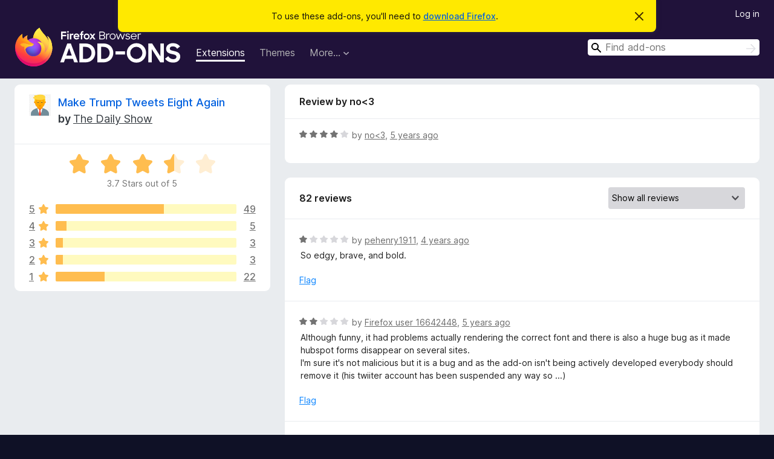

--- FILE ---
content_type: text/html; charset=utf-8
request_url: https://addons.mozilla.org/en-US/firefox/addon/make-trump-tweets-eight-again/reviews/1649916/
body_size: 9305
content:
<!DOCTYPE html>
<html lang="en-US" dir="ltr"><head><title data-react-helmet="true">Reviews for Make Trump Tweets Eight Again – Add-ons for Firefox (en-US)</title><meta charSet="utf-8"/><meta name="viewport" content="width=device-width, initial-scale=1"/><link href="/static-frontend/Inter-roman-subset-en_de_fr_ru_es_pt_pl_it.var.2ce5ad921c3602b1e5370b3c86033681.woff2" crossorigin="anonymous" rel="preload" as="font" type="font/woff2"/><link href="/static-frontend/amo-2c9b371cc4de1aad916e.css" integrity="sha512-xpIl0TE0BdHR7KIMx6yfLd2kiIdWqrmXT81oEQ2j3ierwSeZB5WzmlhM7zJEHvI5XqPZYwMlGu/Pk0f13trpzQ==" crossorigin="anonymous" rel="stylesheet" type="text/css"/><meta data-react-helmet="true" name="description" content="Reviews and ratings for Make Trump Tweets Eight Again. Find out what other users think about Make Trump Tweets Eight Again and add it to your Firefox Browser."/><meta data-react-helmet="true" name="robots" content="noindex, follow"/><link rel="shortcut icon" href="/favicon.ico?v=3"/><link data-react-helmet="true" title="Firefox Add-ons" rel="search" type="application/opensearchdescription+xml" href="/en-US/firefox/opensearch.xml"/></head><body><div id="react-view"><div class="Page-amo"><header class="Header"><div class="Notice Notice-warning GetFirefoxBanner Notice-dismissible"><div class="Notice-icon"></div><div class="Notice-column"><div class="Notice-content"><p class="Notice-text"><span class="GetFirefoxBanner-content">To use these add-ons, you&#x27;ll need to <a class="Button Button--none GetFirefoxBanner-button" href="https://www.mozilla.org/firefox/download/thanks/?s=direct&amp;utm_campaign=amo-fx-cta&amp;utm_content=banner-download-button&amp;utm_medium=referral&amp;utm_source=addons.mozilla.org">download Firefox</a>.</span></p></div></div><div class="Notice-dismisser"><button class="Button Button--none Notice-dismisser-button" type="submit"><span class="Icon Icon-inline-content IconXMark Notice-dismisser-icon"><span class="visually-hidden">Dismiss this notice</span><svg class="IconXMark-svg" version="1.1" xmlns="http://www.w3.org/2000/svg" xmlns:xlink="http://www.w3.org/1999/xlink"><g class="IconXMark-path" transform="translate(-1.000000, -1.000000)" fill="#0C0C0D"><path d="M1.293,2.707 C1.03304342,2.45592553 0.928787403,2.08412211 1.02030284,1.73449268 C1.11181828,1.38486324 1.38486324,1.11181828 1.73449268,1.02030284 C2.08412211,0.928787403 2.45592553,1.03304342 2.707,1.293 L8,6.586 L13.293,1.293 C13.5440745,1.03304342 13.9158779,0.928787403 14.2655073,1.02030284 C14.6151368,1.11181828 14.8881817,1.38486324 14.9796972,1.73449268 C15.0712126,2.08412211 14.9669566,2.45592553 14.707,2.707 L9.414,8 L14.707,13.293 C15.0859722,13.6853789 15.0805524,14.3090848 14.6948186,14.6948186 C14.3090848,15.0805524 13.6853789,15.0859722 13.293,14.707 L8,9.414 L2.707,14.707 C2.31462111,15.0859722 1.69091522,15.0805524 1.30518142,14.6948186 C0.919447626,14.3090848 0.91402779,13.6853789 1.293,13.293 L6.586,8 L1.293,2.707 Z"></path></g></svg></span></button></div></div><div class="Header-wrapper"><div class="Header-content"><a class="Header-title" href="/en-US/firefox/"><span class="visually-hidden">Firefox Browser Add-ons</span></a></div><ul class="SectionLinks Header-SectionLinks"><li><a class="SectionLinks-link SectionLinks-link-extension SectionLinks-link--active" href="/en-US/firefox/extensions/">Extensions</a></li><li><a class="SectionLinks-link SectionLinks-link-theme" href="/en-US/firefox/themes/">Themes</a></li><li><div class="DropdownMenu SectionLinks-link SectionLinks-dropdown"><button class="DropdownMenu-button" title="More…" type="button" aria-haspopup="true"><span class="DropdownMenu-button-text">More…</span><span class="Icon Icon-inverted-caret"></span></button><ul class="DropdownMenu-items" aria-hidden="true" aria-label="submenu"><li class="DropdownMenuItem DropdownMenuItem-section SectionLinks-subheader">for Firefox</li><li class="DropdownMenuItem DropdownMenuItem-link"><a class="SectionLinks-dropdownlink" href="/en-US/firefox/language-tools/">Dictionaries &amp; Language Packs</a></li><li class="DropdownMenuItem DropdownMenuItem-section SectionLinks-subheader">Other Browser Sites</li><li class="DropdownMenuItem DropdownMenuItem-link"><a class="SectionLinks-clientApp-android" data-clientapp="android" href="/en-US/android/">Add-ons for Android</a></li></ul></div></li></ul><div class="Header-user-and-external-links"><a class="Button Button--none Header-authenticate-button Header-button Button--micro" href="#login">Log in</a></div><form action="/en-US/firefox/search/" class="SearchForm Header-search-form Header-search-form--desktop" method="GET" data-no-csrf="true" role="search"><div class="AutoSearchInput"><label class="AutoSearchInput-label visually-hidden" for="AutoSearchInput-q">Search</label><div class="AutoSearchInput-search-box"><span class="Icon Icon-magnifying-glass AutoSearchInput-icon-magnifying-glass"></span><div role="combobox" aria-haspopup="listbox" aria-owns="react-autowhatever-1" aria-expanded="false"><input type="search" autoComplete="off" aria-autocomplete="list" aria-controls="react-autowhatever-1" class="AutoSearchInput-query" id="AutoSearchInput-q" maxLength="100" minLength="2" name="q" placeholder="Find add-ons" value=""/><div id="react-autowhatever-1" role="listbox"></div></div><button class="AutoSearchInput-submit-button" type="submit"><span class="visually-hidden">Search</span><span class="Icon Icon-arrow"></span></button></div></div></form></div></header><div class="Page-content"><div class="Page Page-not-homepage"><div class="AppBanner"></div><div class="AddonReviewList AddonReviewList--extension"><section class="Card AddonSummaryCard Card--no-footer"><header class="Card-header"><div class="Card-header-text"><div class="AddonSummaryCard-header"><div class="AddonSummaryCard-header-icon"><a href="/en-US/firefox/addon/make-trump-tweets-eight-again/"><img class="AddonSummaryCard-header-icon-image" src="https://addons.mozilla.org/user-media/addon_icons/783/783993-64.png?modified=1487180426" alt="Add-on icon"/></a></div><div class="AddonSummaryCard-header-text"><h1 class="visually-hidden">Reviews for Make Trump Tweets Eight Again</h1><h1 class="AddonTitle"><a href="/en-US/firefox/addon/make-trump-tweets-eight-again/">Make Trump Tweets Eight Again</a><span class="AddonTitle-author"> <!-- -->by<!-- --> <a href="/en-US/firefox/user/12825285/">The Daily Show</a></span></h1></div></div></div></header><div class="Card-contents"><div class="AddonSummaryCard-overallRatingStars"><div class="Rating Rating--large Rating--yellowStars" title="Rated 3.7 out of 5"><div class="Rating-star Rating-rating-1 Rating-selected-star" title="Rated 3.7 out of 5"></div><div class="Rating-star Rating-rating-2 Rating-selected-star" title="Rated 3.7 out of 5"></div><div class="Rating-star Rating-rating-3 Rating-selected-star" title="Rated 3.7 out of 5"></div><div class="Rating-star Rating-rating-4 Rating-half-star" title="Rated 3.7 out of 5"></div><div class="Rating-star Rating-rating-5" title="Rated 3.7 out of 5"></div><span class="visually-hidden">Rated 3.7 out of 5</span></div><div class="AddonSummaryCard-addonAverage">3.7 Stars out of 5</div></div><div class="RatingsByStar"><div class="RatingsByStar-graph"><a class="RatingsByStar-row" rel="nofollow" title="Read all 49 five-star reviews" href="/en-US/firefox/addon/make-trump-tweets-eight-again/reviews/?score=5"><div class="RatingsByStar-star">5<span class="Icon Icon-star-yellow"></span></div></a><a class="RatingsByStar-row" rel="nofollow" title="Read all 49 five-star reviews" href="/en-US/firefox/addon/make-trump-tweets-eight-again/reviews/?score=5"><div class="RatingsByStar-barContainer"><div class="RatingsByStar-bar RatingsByStar-barFrame"><div class="RatingsByStar-bar RatingsByStar-barValue RatingsByStar-barValue--60pct RatingsByStar-partialBar"></div></div></div></a><a class="RatingsByStar-row" rel="nofollow" title="Read all 49 five-star reviews" href="/en-US/firefox/addon/make-trump-tweets-eight-again/reviews/?score=5"><div class="RatingsByStar-count">49</div></a><a class="RatingsByStar-row" rel="nofollow" title="Read all 5 four-star reviews" href="/en-US/firefox/addon/make-trump-tweets-eight-again/reviews/?score=4"><div class="RatingsByStar-star">4<span class="Icon Icon-star-yellow"></span></div></a><a class="RatingsByStar-row" rel="nofollow" title="Read all 5 four-star reviews" href="/en-US/firefox/addon/make-trump-tweets-eight-again/reviews/?score=4"><div class="RatingsByStar-barContainer"><div class="RatingsByStar-bar RatingsByStar-barFrame"><div class="RatingsByStar-bar RatingsByStar-barValue RatingsByStar-barValue--6pct RatingsByStar-partialBar"></div></div></div></a><a class="RatingsByStar-row" rel="nofollow" title="Read all 5 four-star reviews" href="/en-US/firefox/addon/make-trump-tweets-eight-again/reviews/?score=4"><div class="RatingsByStar-count">5</div></a><a class="RatingsByStar-row" rel="nofollow" title="Read all 3 three-star reviews" href="/en-US/firefox/addon/make-trump-tweets-eight-again/reviews/?score=3"><div class="RatingsByStar-star">3<span class="Icon Icon-star-yellow"></span></div></a><a class="RatingsByStar-row" rel="nofollow" title="Read all 3 three-star reviews" href="/en-US/firefox/addon/make-trump-tweets-eight-again/reviews/?score=3"><div class="RatingsByStar-barContainer"><div class="RatingsByStar-bar RatingsByStar-barFrame"><div class="RatingsByStar-bar RatingsByStar-barValue RatingsByStar-barValue--4pct RatingsByStar-partialBar"></div></div></div></a><a class="RatingsByStar-row" rel="nofollow" title="Read all 3 three-star reviews" href="/en-US/firefox/addon/make-trump-tweets-eight-again/reviews/?score=3"><div class="RatingsByStar-count">3</div></a><a class="RatingsByStar-row" rel="nofollow" title="Read all 3 two-star reviews" href="/en-US/firefox/addon/make-trump-tweets-eight-again/reviews/?score=2"><div class="RatingsByStar-star">2<span class="Icon Icon-star-yellow"></span></div></a><a class="RatingsByStar-row" rel="nofollow" title="Read all 3 two-star reviews" href="/en-US/firefox/addon/make-trump-tweets-eight-again/reviews/?score=2"><div class="RatingsByStar-barContainer"><div class="RatingsByStar-bar RatingsByStar-barFrame"><div class="RatingsByStar-bar RatingsByStar-barValue RatingsByStar-barValue--4pct RatingsByStar-partialBar"></div></div></div></a><a class="RatingsByStar-row" rel="nofollow" title="Read all 3 two-star reviews" href="/en-US/firefox/addon/make-trump-tweets-eight-again/reviews/?score=2"><div class="RatingsByStar-count">3</div></a><a class="RatingsByStar-row" rel="nofollow" title="Read all 22 one-star reviews" href="/en-US/firefox/addon/make-trump-tweets-eight-again/reviews/?score=1"><div class="RatingsByStar-star">1<span class="Icon Icon-star-yellow"></span></div></a><a class="RatingsByStar-row" rel="nofollow" title="Read all 22 one-star reviews" href="/en-US/firefox/addon/make-trump-tweets-eight-again/reviews/?score=1"><div class="RatingsByStar-barContainer"><div class="RatingsByStar-bar RatingsByStar-barFrame"><div class="RatingsByStar-bar RatingsByStar-barValue RatingsByStar-barValue--27pct RatingsByStar-partialBar"></div></div></div></a><a class="RatingsByStar-row" rel="nofollow" title="Read all 22 one-star reviews" href="/en-US/firefox/addon/make-trump-tweets-eight-again/reviews/?score=1"><div class="RatingsByStar-count">22</div></a></div></div></div></section><div class="AddonReviewList-reviews"><div class="FeaturedAddonReview"><section class="Card FeaturedAddonReview-card Card--no-footer"><header class="Card-header"><div class="Card-header-text">Review by no&lt;3</div></header><div class="Card-contents"><div class="AddonReviewCard AddonReviewCard-ratingOnly AddonReviewCard-viewOnly"><div class="AddonReviewCard-container"><div class="UserReview"><div class="UserReview-byLine"><div class="Rating Rating--small" title="Rated 4 out of 5"><div class="Rating-star Rating-rating-1 Rating-selected-star" title="Rated 4 out of 5"></div><div class="Rating-star Rating-rating-2 Rating-selected-star" title="Rated 4 out of 5"></div><div class="Rating-star Rating-rating-3 Rating-selected-star" title="Rated 4 out of 5"></div><div class="Rating-star Rating-rating-4 Rating-selected-star" title="Rated 4 out of 5"></div><div class="Rating-star Rating-rating-5" title="Rated 4 out of 5"></div><span class="visually-hidden">Rated 4 out of 5</span></div><span class="AddonReviewCard-authorByLine">by <a href="/en-US/firefox/user/16580520/">no&lt;3</a>, <a title="Jan 11, 2021 5:47 PM" href="/en-US/firefox/addon/make-trump-tweets-eight-again/reviews/1649916/">5 years ago</a></span></div><section class="Card ShowMoreCard UserReview-body UserReview-emptyBody ShowMoreCard--expanded Card--no-style Card--no-header Card--no-footer"><div class="Card-contents"><div class="ShowMoreCard-contents"><div></div></div></div></section><div class="AddonReviewCard-allControls"></div></div></div></div></div></section></div><section class="Card CardList AddonReviewList-reviews-listing"><header class="Card-header"><div class="Card-header-text"><div class="AddonReviewList-cardListHeader"><div class="AddonReviewList-reviewCount">82 reviews</div><div class="AddonReviewList-filterByScore"><select class="Select AddonReviewList-filterByScoreSelector"><option value="SHOW_ALL_REVIEWS" selected="">Show all reviews</option><option value="5">Show only five-star reviews</option><option value="4">Show only four-star reviews</option><option value="3">Show only three-star reviews</option><option value="2">Show only two-star reviews</option><option value="1">Show only one-star reviews</option></select></div></div></div></header><div class="Card-contents"><ul><li><div class="AddonReviewCard AddonReviewCard-viewOnly"><div class="AddonReviewCard-container"><div class="UserReview"><div class="UserReview-byLine"><div class="Rating Rating--small" title="Rated 1 out of 5"><div class="Rating-star Rating-rating-1 Rating-selected-star" title="Rated 1 out of 5"></div><div class="Rating-star Rating-rating-2" title="Rated 1 out of 5"></div><div class="Rating-star Rating-rating-3" title="Rated 1 out of 5"></div><div class="Rating-star Rating-rating-4" title="Rated 1 out of 5"></div><div class="Rating-star Rating-rating-5" title="Rated 1 out of 5"></div><span class="visually-hidden">Rated 1 out of 5</span></div><span class="AddonReviewCard-authorByLine">by <a href="/en-US/firefox/user/17033140/">pehenry1911</a>, <a title="Sep 13, 2021 7:02 PM" href="/en-US/firefox/addon/make-trump-tweets-eight-again/reviews/1753693/">4 years ago</a></span></div><section class="Card ShowMoreCard UserReview-body ShowMoreCard--expanded Card--no-style Card--no-header Card--no-footer"><div class="Card-contents"><div class="ShowMoreCard-contents"><div>So edgy, brave, and bold.</div></div></div></section><div class="AddonReviewCard-allControls"><div><button aria-describedby="flag-review-TooltipMenu" class="TooltipMenu-opener AddonReviewCard-control FlagReviewMenu-menu" title="Flag this review" type="button">Flag</button></div></div></div></div></div></li><li><div class="AddonReviewCard AddonReviewCard-viewOnly"><div class="AddonReviewCard-container"><div class="UserReview"><div class="UserReview-byLine"><div class="Rating Rating--small" title="Rated 2 out of 5"><div class="Rating-star Rating-rating-1 Rating-selected-star" title="Rated 2 out of 5"></div><div class="Rating-star Rating-rating-2 Rating-selected-star" title="Rated 2 out of 5"></div><div class="Rating-star Rating-rating-3" title="Rated 2 out of 5"></div><div class="Rating-star Rating-rating-4" title="Rated 2 out of 5"></div><div class="Rating-star Rating-rating-5" title="Rated 2 out of 5"></div><span class="visually-hidden">Rated 2 out of 5</span></div><span class="AddonReviewCard-authorByLine">by <a href="/en-US/firefox/user/16642448/">Firefox user 16642448</a>, <a title="Feb 1, 2021 10:11 AM" href="/en-US/firefox/addon/make-trump-tweets-eight-again/reviews/1659833/">5 years ago</a></span></div><section class="Card ShowMoreCard UserReview-body ShowMoreCard--expanded Card--no-style Card--no-header Card--no-footer"><div class="Card-contents"><div class="ShowMoreCard-contents"><div>Although funny, it had problems actually rendering the correct font and there is also a huge bug as it made hubspot forms disappear on several sites.<br>I'm sure it's not malicious but it is a bug and as the add-on isn't being actively developed everybody should remove it (his twiiter account has been suspended any way so ...)</div></div></div></section><div class="AddonReviewCard-allControls"><div><button aria-describedby="flag-review-TooltipMenu" class="TooltipMenu-opener AddonReviewCard-control FlagReviewMenu-menu" title="Flag this review" type="button">Flag</button></div></div></div></div></div></li><li><div class="AddonReviewCard AddonReviewCard-ratingOnly AddonReviewCard-viewOnly"><div class="AddonReviewCard-container"><div class="UserReview"><div class="UserReview-byLine"><div class="Rating Rating--small" title="Rated 5 out of 5"><div class="Rating-star Rating-rating-1 Rating-selected-star" title="Rated 5 out of 5"></div><div class="Rating-star Rating-rating-2 Rating-selected-star" title="Rated 5 out of 5"></div><div class="Rating-star Rating-rating-3 Rating-selected-star" title="Rated 5 out of 5"></div><div class="Rating-star Rating-rating-4 Rating-selected-star" title="Rated 5 out of 5"></div><div class="Rating-star Rating-rating-5 Rating-selected-star" title="Rated 5 out of 5"></div><span class="visually-hidden">Rated 5 out of 5</span></div><span class="AddonReviewCard-authorByLine">by <a href="/en-US/firefox/user/14194957/">mts</a>, <a title="Jan 20, 2021 11:19 AM" href="/en-US/firefox/addon/make-trump-tweets-eight-again/reviews/1653800/">5 years ago</a></span></div><section class="Card ShowMoreCard UserReview-body UserReview-emptyBody ShowMoreCard--expanded Card--no-style Card--no-header Card--no-footer"><div class="Card-contents"><div class="ShowMoreCard-contents"><div></div></div></div></section><div class="AddonReviewCard-allControls"></div></div></div></div></li><li><div class="AddonReviewCard AddonReviewCard-ratingOnly AddonReviewCard-viewOnly"><div class="AddonReviewCard-container"><div class="UserReview"><div class="UserReview-byLine"><div class="Rating Rating--small" title="Rated 1 out of 5"><div class="Rating-star Rating-rating-1 Rating-selected-star" title="Rated 1 out of 5"></div><div class="Rating-star Rating-rating-2" title="Rated 1 out of 5"></div><div class="Rating-star Rating-rating-3" title="Rated 1 out of 5"></div><div class="Rating-star Rating-rating-4" title="Rated 1 out of 5"></div><div class="Rating-star Rating-rating-5" title="Rated 1 out of 5"></div><span class="visually-hidden">Rated 1 out of 5</span></div><span class="AddonReviewCard-authorByLine">by <a href="/en-US/firefox/user/16173480/">12bytes</a>, <a title="Dec 4, 2020 12:14 AM" href="/en-US/firefox/addon/make-trump-tweets-eight-again/reviews/1632532/">5 years ago</a></span></div><section class="Card ShowMoreCard UserReview-body UserReview-emptyBody ShowMoreCard--expanded Card--no-style Card--no-header Card--no-footer"><div class="Card-contents"><div class="ShowMoreCard-contents"><div></div></div></div></section><div class="AddonReviewCard-allControls"></div></div></div></div></li><li><div class="AddonReviewCard AddonReviewCard-viewOnly"><div class="AddonReviewCard-container"><div class="UserReview"><div class="UserReview-byLine"><div class="Rating Rating--small" title="Rated 3 out of 5"><div class="Rating-star Rating-rating-1 Rating-selected-star" title="Rated 3 out of 5"></div><div class="Rating-star Rating-rating-2 Rating-selected-star" title="Rated 3 out of 5"></div><div class="Rating-star Rating-rating-3 Rating-selected-star" title="Rated 3 out of 5"></div><div class="Rating-star Rating-rating-4" title="Rated 3 out of 5"></div><div class="Rating-star Rating-rating-5" title="Rated 3 out of 5"></div><span class="visually-hidden">Rated 3 out of 5</span></div><span class="AddonReviewCard-authorByLine">by <a href="/en-US/firefox/user/16437263/">Firefox user 16437263</a>, <a title="Nov 14, 2020 3:44 PM" href="/en-US/firefox/addon/make-trump-tweets-eight-again/reviews/1623532/">5 years ago</a></span></div><section class="Card ShowMoreCard UserReview-body ShowMoreCard--expanded Card--no-style Card--no-header Card--no-footer"><div class="Card-contents"><div class="ShowMoreCard-contents"><div>a great idea, but it does not appear to work correctly</div></div></div></section><div class="AddonReviewCard-allControls"><div><button aria-describedby="flag-review-TooltipMenu" class="TooltipMenu-opener AddonReviewCard-control FlagReviewMenu-menu" title="Flag this review" type="button">Flag</button></div></div></div></div></div></li><li><div class="AddonReviewCard AddonReviewCard-ratingOnly AddonReviewCard-viewOnly"><div class="AddonReviewCard-container"><div class="UserReview"><div class="UserReview-byLine"><div class="Rating Rating--small" title="Rated 5 out of 5"><div class="Rating-star Rating-rating-1 Rating-selected-star" title="Rated 5 out of 5"></div><div class="Rating-star Rating-rating-2 Rating-selected-star" title="Rated 5 out of 5"></div><div class="Rating-star Rating-rating-3 Rating-selected-star" title="Rated 5 out of 5"></div><div class="Rating-star Rating-rating-4 Rating-selected-star" title="Rated 5 out of 5"></div><div class="Rating-star Rating-rating-5 Rating-selected-star" title="Rated 5 out of 5"></div><span class="visually-hidden">Rated 5 out of 5</span></div><span class="AddonReviewCard-authorByLine">by <a href="/en-US/firefox/user/16399216/">MirrorHall_Clay</a>, <a title="Nov 9, 2020 5:14 PM" href="/en-US/firefox/addon/make-trump-tweets-eight-again/reviews/1621323/">5 years ago</a></span></div><section class="Card ShowMoreCard UserReview-body UserReview-emptyBody ShowMoreCard--expanded Card--no-style Card--no-header Card--no-footer"><div class="Card-contents"><div class="ShowMoreCard-contents"><div></div></div></div></section><div class="AddonReviewCard-allControls"></div></div></div></div></li><li><div class="AddonReviewCard AddonReviewCard-ratingOnly AddonReviewCard-viewOnly"><div class="AddonReviewCard-container"><div class="UserReview"><div class="UserReview-byLine"><div class="Rating Rating--small" title="Rated 1 out of 5"><div class="Rating-star Rating-rating-1 Rating-selected-star" title="Rated 1 out of 5"></div><div class="Rating-star Rating-rating-2" title="Rated 1 out of 5"></div><div class="Rating-star Rating-rating-3" title="Rated 1 out of 5"></div><div class="Rating-star Rating-rating-4" title="Rated 1 out of 5"></div><div class="Rating-star Rating-rating-5" title="Rated 1 out of 5"></div><span class="visually-hidden">Rated 1 out of 5</span></div><span class="AddonReviewCard-authorByLine">by <a href="/en-US/firefox/user/39951/">saint23thomas</a>, <a title="Sep 28, 2020 1:24 PM" href="/en-US/firefox/addon/make-trump-tweets-eight-again/reviews/1602165/">5 years ago</a></span></div><section class="Card ShowMoreCard UserReview-body UserReview-emptyBody ShowMoreCard--expanded Card--no-style Card--no-header Card--no-footer"><div class="Card-contents"><div class="ShowMoreCard-contents"><div></div></div></div></section><div class="AddonReviewCard-allControls"></div></div></div></div></li><li><div class="AddonReviewCard AddonReviewCard-viewOnly"><div class="AddonReviewCard-container"><div class="UserReview"><div class="UserReview-byLine"><div class="Rating Rating--small" title="Rated 1 out of 5"><div class="Rating-star Rating-rating-1 Rating-selected-star" title="Rated 1 out of 5"></div><div class="Rating-star Rating-rating-2" title="Rated 1 out of 5"></div><div class="Rating-star Rating-rating-3" title="Rated 1 out of 5"></div><div class="Rating-star Rating-rating-4" title="Rated 1 out of 5"></div><div class="Rating-star Rating-rating-5" title="Rated 1 out of 5"></div><span class="visually-hidden">Rated 1 out of 5</span></div><span class="AddonReviewCard-authorByLine">by <a href="/en-US/firefox/user/16290444/">Firefox user 16290444</a>, <a title="Sep 13, 2020 7:59 PM" href="/en-US/firefox/addon/make-trump-tweets-eight-again/reviews/1595944/">5 years ago</a></span></div><section class="Card ShowMoreCard UserReview-body ShowMoreCard--expanded Card--no-style Card--no-header Card--no-footer"><div class="Card-contents"><div class="ShowMoreCard-contents"><div>Please fix this for Firefox!</div></div></div></section><div class="AddonReviewCard-allControls"><div><button aria-describedby="flag-review-TooltipMenu" class="TooltipMenu-opener AddonReviewCard-control FlagReviewMenu-menu" title="Flag this review" type="button">Flag</button></div></div></div></div></div></li><li><div class="AddonReviewCard AddonReviewCard-ratingOnly AddonReviewCard-viewOnly"><div class="AddonReviewCard-container"><div class="UserReview"><div class="UserReview-byLine"><div class="Rating Rating--small" title="Rated 5 out of 5"><div class="Rating-star Rating-rating-1 Rating-selected-star" title="Rated 5 out of 5"></div><div class="Rating-star Rating-rating-2 Rating-selected-star" title="Rated 5 out of 5"></div><div class="Rating-star Rating-rating-3 Rating-selected-star" title="Rated 5 out of 5"></div><div class="Rating-star Rating-rating-4 Rating-selected-star" title="Rated 5 out of 5"></div><div class="Rating-star Rating-rating-5 Rating-selected-star" title="Rated 5 out of 5"></div><span class="visually-hidden">Rated 5 out of 5</span></div><span class="AddonReviewCard-authorByLine">by <a href="/en-US/firefox/user/16205530/">Francesco Cosoleto</a>, <a title="Aug 30, 2020 9:32 AM" href="/en-US/firefox/addon/make-trump-tweets-eight-again/reviews/1589679/">5 years ago</a></span></div><section class="Card ShowMoreCard UserReview-body UserReview-emptyBody ShowMoreCard--expanded Card--no-style Card--no-header Card--no-footer"><div class="Card-contents"><div class="ShowMoreCard-contents"><div></div></div></div></section><div class="AddonReviewCard-allControls"></div></div></div></div></li><li><div class="AddonReviewCard AddonReviewCard-viewOnly"><div class="AddonReviewCard-container"><div class="UserReview"><div class="UserReview-byLine"><div class="Rating Rating--small" title="Rated 1 out of 5"><div class="Rating-star Rating-rating-1 Rating-selected-star" title="Rated 1 out of 5"></div><div class="Rating-star Rating-rating-2" title="Rated 1 out of 5"></div><div class="Rating-star Rating-rating-3" title="Rated 1 out of 5"></div><div class="Rating-star Rating-rating-4" title="Rated 1 out of 5"></div><div class="Rating-star Rating-rating-5" title="Rated 1 out of 5"></div><span class="visually-hidden">Rated 1 out of 5</span></div><span class="AddonReviewCard-authorByLine">by <a href="/en-US/firefox/user/16173586/">Firefox user 16173586</a>, <a title="Jul 27, 2020 8:45 PM" href="/en-US/firefox/addon/make-trump-tweets-eight-again/reviews/1574689/">5 years ago</a></span></div><section class="Card ShowMoreCard UserReview-body ShowMoreCard--expanded Card--no-style Card--no-header Card--no-footer"><div class="Card-contents"><div class="ShowMoreCard-contents"><div>Doesn't work for me on Firefox (version 78.0.2 Mac). Works OK on Chrome, but I don't use Chrome :(</div></div></div></section><div class="AddonReviewCard-allControls"><div><button aria-describedby="flag-review-TooltipMenu" class="TooltipMenu-opener AddonReviewCard-control FlagReviewMenu-menu" title="Flag this review" type="button">Flag</button></div></div></div></div></div></li><li><div class="AddonReviewCard AddonReviewCard-viewOnly"><div class="AddonReviewCard-container"><div class="UserReview"><div class="UserReview-byLine"><div class="Rating Rating--small" title="Rated 2 out of 5"><div class="Rating-star Rating-rating-1 Rating-selected-star" title="Rated 2 out of 5"></div><div class="Rating-star Rating-rating-2 Rating-selected-star" title="Rated 2 out of 5"></div><div class="Rating-star Rating-rating-3" title="Rated 2 out of 5"></div><div class="Rating-star Rating-rating-4" title="Rated 2 out of 5"></div><div class="Rating-star Rating-rating-5" title="Rated 2 out of 5"></div><span class="visually-hidden">Rated 2 out of 5</span></div><span class="AddonReviewCard-authorByLine">by <a href="/en-US/firefox/user/16160773/">Mary</a>, <a title="Jul 22, 2020 8:34 PM" href="/en-US/firefox/addon/make-trump-tweets-eight-again/reviews/1572636/">6 years ago</a></span></div><section class="Card ShowMoreCard UserReview-body ShowMoreCard--expanded Card--no-style Card--no-header Card--no-footer"><div class="Card-contents"><div class="ShowMoreCard-contents"><div>Giving it 2 because it works on Chrome (and it's great!) but not on Firefox. PLEASE make it work!</div></div></div></section><div class="AddonReviewCard-allControls"><div><button aria-describedby="flag-review-TooltipMenu" class="TooltipMenu-opener AddonReviewCard-control FlagReviewMenu-menu" title="Flag this review" type="button">Flag</button></div></div></div></div></div></li><li><div class="AddonReviewCard AddonReviewCard-viewOnly"><div class="AddonReviewCard-container"><div class="UserReview"><div class="UserReview-byLine"><div class="Rating Rating--small" title="Rated 5 out of 5"><div class="Rating-star Rating-rating-1 Rating-selected-star" title="Rated 5 out of 5"></div><div class="Rating-star Rating-rating-2 Rating-selected-star" title="Rated 5 out of 5"></div><div class="Rating-star Rating-rating-3 Rating-selected-star" title="Rated 5 out of 5"></div><div class="Rating-star Rating-rating-4 Rating-selected-star" title="Rated 5 out of 5"></div><div class="Rating-star Rating-rating-5 Rating-selected-star" title="Rated 5 out of 5"></div><span class="visually-hidden">Rated 5 out of 5</span></div><span class="AddonReviewCard-authorByLine">by <a href="/en-US/firefox/user/13784369/">Sammy So-So</a>, <a title="Jun 24, 2020 3:52 AM" href="/en-US/firefox/addon/make-trump-tweets-eight-again/reviews/1560188/">6 years ago</a></span></div><section class="Card ShowMoreCard UserReview-body ShowMoreCard--expanded Card--no-style Card--no-header Card--no-footer"><div class="Card-contents"><div class="ShowMoreCard-contents"><div>cant stand trump.. his voice makes me want to scratch my eyes out.. he is a joke and a disgrace to the american people.shame on u if u voted for him!![</div></div></div></section><div class="AddonReviewCard-allControls"><div><button aria-describedby="flag-review-TooltipMenu" class="TooltipMenu-opener AddonReviewCard-control FlagReviewMenu-menu" title="Flag this review" type="button">Flag</button></div></div></div></div></div></li><li><div class="AddonReviewCard AddonReviewCard-ratingOnly AddonReviewCard-viewOnly"><div class="AddonReviewCard-container"><div class="UserReview"><div class="UserReview-byLine"><div class="Rating Rating--small" title="Rated 1 out of 5"><div class="Rating-star Rating-rating-1 Rating-selected-star" title="Rated 1 out of 5"></div><div class="Rating-star Rating-rating-2" title="Rated 1 out of 5"></div><div class="Rating-star Rating-rating-3" title="Rated 1 out of 5"></div><div class="Rating-star Rating-rating-4" title="Rated 1 out of 5"></div><div class="Rating-star Rating-rating-5" title="Rated 1 out of 5"></div><span class="visually-hidden">Rated 1 out of 5</span></div><span class="AddonReviewCard-authorByLine">by <a href="/en-US/firefox/user/16049563/">Jess</a>, <a title="Jun 9, 2020 7:10 PM" href="/en-US/firefox/addon/make-trump-tweets-eight-again/reviews/1553570/">6 years ago</a></span></div><section class="Card ShowMoreCard UserReview-body UserReview-emptyBody ShowMoreCard--expanded Card--no-style Card--no-header Card--no-footer"><div class="Card-contents"><div class="ShowMoreCard-contents"><div></div></div></div></section><div class="AddonReviewCard-allControls"></div></div></div></div></li><li><div class="AddonReviewCard AddonReviewCard-ratingOnly AddonReviewCard-viewOnly"><div class="AddonReviewCard-container"><div class="UserReview"><div class="UserReview-byLine"><div class="Rating Rating--small" title="Rated 5 out of 5"><div class="Rating-star Rating-rating-1 Rating-selected-star" title="Rated 5 out of 5"></div><div class="Rating-star Rating-rating-2 Rating-selected-star" title="Rated 5 out of 5"></div><div class="Rating-star Rating-rating-3 Rating-selected-star" title="Rated 5 out of 5"></div><div class="Rating-star Rating-rating-4 Rating-selected-star" title="Rated 5 out of 5"></div><div class="Rating-star Rating-rating-5 Rating-selected-star" title="Rated 5 out of 5"></div><span class="visually-hidden">Rated 5 out of 5</span></div><span class="AddonReviewCard-authorByLine">by <a href="/en-US/firefox/user/15975601/">Thomas E</a>, <a title="May 29, 2020 4:14 AM" href="/en-US/firefox/addon/make-trump-tweets-eight-again/reviews/1547745/">6 years ago</a></span></div><section class="Card ShowMoreCard UserReview-body UserReview-emptyBody ShowMoreCard--expanded Card--no-style Card--no-header Card--no-footer"><div class="Card-contents"><div class="ShowMoreCard-contents"><div></div></div></div></section><div class="AddonReviewCard-allControls"></div></div></div></div></li><li><div class="AddonReviewCard AddonReviewCard-ratingOnly AddonReviewCard-viewOnly"><div class="AddonReviewCard-container"><div class="UserReview"><div class="UserReview-byLine"><div class="Rating Rating--small" title="Rated 5 out of 5"><div class="Rating-star Rating-rating-1 Rating-selected-star" title="Rated 5 out of 5"></div><div class="Rating-star Rating-rating-2 Rating-selected-star" title="Rated 5 out of 5"></div><div class="Rating-star Rating-rating-3 Rating-selected-star" title="Rated 5 out of 5"></div><div class="Rating-star Rating-rating-4 Rating-selected-star" title="Rated 5 out of 5"></div><div class="Rating-star Rating-rating-5 Rating-selected-star" title="Rated 5 out of 5"></div><span class="visually-hidden">Rated 5 out of 5</span></div><span class="AddonReviewCard-authorByLine">by <a href="/en-US/firefox/user/14420814/">Firefox user 14420814</a>, <a title="May 28, 2020 12:39 AM" href="/en-US/firefox/addon/make-trump-tweets-eight-again/reviews/1547168/">6 years ago</a></span></div><section class="Card ShowMoreCard UserReview-body UserReview-emptyBody ShowMoreCard--expanded Card--no-style Card--no-header Card--no-footer"><div class="Card-contents"><div class="ShowMoreCard-contents"><div></div></div></div></section><div class="AddonReviewCard-allControls"></div></div></div></div></li><li><div class="AddonReviewCard AddonReviewCard-ratingOnly AddonReviewCard-viewOnly"><div class="AddonReviewCard-container"><div class="UserReview"><div class="UserReview-byLine"><div class="Rating Rating--small" title="Rated 1 out of 5"><div class="Rating-star Rating-rating-1 Rating-selected-star" title="Rated 1 out of 5"></div><div class="Rating-star Rating-rating-2" title="Rated 1 out of 5"></div><div class="Rating-star Rating-rating-3" title="Rated 1 out of 5"></div><div class="Rating-star Rating-rating-4" title="Rated 1 out of 5"></div><div class="Rating-star Rating-rating-5" title="Rated 1 out of 5"></div><span class="visually-hidden">Rated 1 out of 5</span></div><span class="AddonReviewCard-authorByLine">by <a href="/en-US/firefox/user/14703800/">OPG Godsend</a>, <a title="May 6, 2020 4:08 AM" href="/en-US/firefox/addon/make-trump-tweets-eight-again/reviews/1534283/">6 years ago</a></span></div><section class="Card ShowMoreCard UserReview-body UserReview-emptyBody ShowMoreCard--expanded Card--no-style Card--no-header Card--no-footer"><div class="Card-contents"><div class="ShowMoreCard-contents"><div></div></div></div></section><div class="AddonReviewCard-allControls"></div></div></div></div></li><li><div class="AddonReviewCard AddonReviewCard-viewOnly"><div class="AddonReviewCard-container"><div class="UserReview"><div class="UserReview-byLine"><div class="Rating Rating--small" title="Rated 1 out of 5"><div class="Rating-star Rating-rating-1 Rating-selected-star" title="Rated 1 out of 5"></div><div class="Rating-star Rating-rating-2" title="Rated 1 out of 5"></div><div class="Rating-star Rating-rating-3" title="Rated 1 out of 5"></div><div class="Rating-star Rating-rating-4" title="Rated 1 out of 5"></div><div class="Rating-star Rating-rating-5" title="Rated 1 out of 5"></div><span class="visually-hidden">Rated 1 out of 5</span></div><span class="AddonReviewCard-authorByLine">by <a href="/en-US/firefox/user/15024258/">Firefox user 15024258</a>, <a title="Apr 27, 2020 2:34 PM" href="/en-US/firefox/addon/make-trump-tweets-eight-again/reviews/1529874/">6 years ago</a></span></div><section class="Card ShowMoreCard UserReview-body ShowMoreCard--expanded Card--no-style Card--no-header Card--no-footer"><div class="Card-contents"><div class="ShowMoreCard-contents"><div>I love it in Chrome, but unfortunately, it doesn't work for me in Firefox.</div></div></div></section><div class="AddonReviewCard-allControls"><div><button aria-describedby="flag-review-TooltipMenu" class="TooltipMenu-opener AddonReviewCard-control FlagReviewMenu-menu" title="Flag this review" type="button">Flag</button></div></div></div></div></div></li><li><div class="AddonReviewCard AddonReviewCard-viewOnly"><div class="AddonReviewCard-container"><div class="UserReview"><div class="UserReview-byLine"><div class="Rating Rating--small" title="Rated 1 out of 5"><div class="Rating-star Rating-rating-1 Rating-selected-star" title="Rated 1 out of 5"></div><div class="Rating-star Rating-rating-2" title="Rated 1 out of 5"></div><div class="Rating-star Rating-rating-3" title="Rated 1 out of 5"></div><div class="Rating-star Rating-rating-4" title="Rated 1 out of 5"></div><div class="Rating-star Rating-rating-5" title="Rated 1 out of 5"></div><span class="visually-hidden">Rated 1 out of 5</span></div><span class="AddonReviewCard-authorByLine">by <a href="/en-US/firefox/user/15872617/">Yoshi</a>, <a title="Apr 17, 2020 10:16 AM" href="/en-US/firefox/addon/make-trump-tweets-eight-again/reviews/1523956/">6 years ago</a></span></div><section class="Card ShowMoreCard UserReview-body ShowMoreCard--expanded Card--no-style Card--no-header Card--no-footer"><div class="Card-contents"><div class="ShowMoreCard-contents"><div>Doesn't work.</div></div></div></section><div class="AddonReviewCard-allControls"><div><button aria-describedby="flag-review-TooltipMenu" class="TooltipMenu-opener AddonReviewCard-control FlagReviewMenu-menu" title="Flag this review" type="button">Flag</button></div></div></div></div></div></li><li><div class="AddonReviewCard AddonReviewCard-ratingOnly AddonReviewCard-viewOnly"><div class="AddonReviewCard-container"><div class="UserReview"><div class="UserReview-byLine"><div class="Rating Rating--small" title="Rated 1 out of 5"><div class="Rating-star Rating-rating-1 Rating-selected-star" title="Rated 1 out of 5"></div><div class="Rating-star Rating-rating-2" title="Rated 1 out of 5"></div><div class="Rating-star Rating-rating-3" title="Rated 1 out of 5"></div><div class="Rating-star Rating-rating-4" title="Rated 1 out of 5"></div><div class="Rating-star Rating-rating-5" title="Rated 1 out of 5"></div><span class="visually-hidden">Rated 1 out of 5</span></div><span class="AddonReviewCard-authorByLine">by <a href="/en-US/firefox/user/15766827/">SovietTaters</a>, <a title="Mar 20, 2020 1:54 AM" href="/en-US/firefox/addon/make-trump-tweets-eight-again/reviews/1507792/">6 years ago</a></span></div><section class="Card ShowMoreCard UserReview-body UserReview-emptyBody ShowMoreCard--expanded Card--no-style Card--no-header Card--no-footer"><div class="Card-contents"><div class="ShowMoreCard-contents"><div></div></div></div></section><div class="AddonReviewCard-allControls"></div></div></div></div></li><li><div class="AddonReviewCard AddonReviewCard-ratingOnly AddonReviewCard-viewOnly"><div class="AddonReviewCard-container"><div class="UserReview"><div class="UserReview-byLine"><div class="Rating Rating--small" title="Rated 1 out of 5"><div class="Rating-star Rating-rating-1 Rating-selected-star" title="Rated 1 out of 5"></div><div class="Rating-star Rating-rating-2" title="Rated 1 out of 5"></div><div class="Rating-star Rating-rating-3" title="Rated 1 out of 5"></div><div class="Rating-star Rating-rating-4" title="Rated 1 out of 5"></div><div class="Rating-star Rating-rating-5" title="Rated 1 out of 5"></div><span class="visually-hidden">Rated 1 out of 5</span></div><span class="AddonReviewCard-authorByLine">by <a href="/en-US/firefox/user/14448867/">Firefox user 14448867</a>, <a title="Dec 16, 2019 8:22 AM" href="/en-US/firefox/addon/make-trump-tweets-eight-again/reviews/1462069/">6 years ago</a></span></div><section class="Card ShowMoreCard UserReview-body UserReview-emptyBody ShowMoreCard--expanded Card--no-style Card--no-header Card--no-footer"><div class="Card-contents"><div class="ShowMoreCard-contents"><div></div></div></div></section><div class="AddonReviewCard-allControls"></div></div></div></div></li><li><div class="AddonReviewCard AddonReviewCard-viewOnly"><div class="AddonReviewCard-container"><div class="UserReview"><div class="UserReview-byLine"><div class="Rating Rating--small" title="Rated 1 out of 5"><div class="Rating-star Rating-rating-1 Rating-selected-star" title="Rated 1 out of 5"></div><div class="Rating-star Rating-rating-2" title="Rated 1 out of 5"></div><div class="Rating-star Rating-rating-3" title="Rated 1 out of 5"></div><div class="Rating-star Rating-rating-4" title="Rated 1 out of 5"></div><div class="Rating-star Rating-rating-5" title="Rated 1 out of 5"></div><span class="visually-hidden">Rated 1 out of 5</span></div><span class="AddonReviewCard-authorByLine">by <a href="/en-US/firefox/user/15489490/">The Mighty Son Of Belushi</a>, <a title="Dec 11, 2019 5:50 PM" href="/en-US/firefox/addon/make-trump-tweets-eight-again/reviews/1459761/">6 years ago</a></span></div><section class="Card ShowMoreCard UserReview-body ShowMoreCard--expanded Card--no-style Card--no-header Card--no-footer"><div class="Card-contents"><div class="ShowMoreCard-contents"><div>Doesn't work for me, sorry to say.</div></div></div></section><div class="AddonReviewCard-allControls"><div><button aria-describedby="flag-review-TooltipMenu" class="TooltipMenu-opener AddonReviewCard-control FlagReviewMenu-menu" title="Flag this review" type="button">Flag</button></div></div></div></div></div></li><li><div class="AddonReviewCard AddonReviewCard-ratingOnly AddonReviewCard-viewOnly"><div class="AddonReviewCard-container"><div class="UserReview"><div class="UserReview-byLine"><div class="Rating Rating--small" title="Rated 1 out of 5"><div class="Rating-star Rating-rating-1 Rating-selected-star" title="Rated 1 out of 5"></div><div class="Rating-star Rating-rating-2" title="Rated 1 out of 5"></div><div class="Rating-star Rating-rating-3" title="Rated 1 out of 5"></div><div class="Rating-star Rating-rating-4" title="Rated 1 out of 5"></div><div class="Rating-star Rating-rating-5" title="Rated 1 out of 5"></div><span class="visually-hidden">Rated 1 out of 5</span></div><span class="AddonReviewCard-authorByLine">by <a href="/en-US/firefox/user/10890266/">danusia</a>, <a title="Oct 20, 2019 6:10 AM" href="/en-US/firefox/addon/make-trump-tweets-eight-again/reviews/1434031/">6 years ago</a></span></div><section class="Card ShowMoreCard UserReview-body UserReview-emptyBody ShowMoreCard--expanded Card--no-style Card--no-header Card--no-footer"><div class="Card-contents"><div class="ShowMoreCard-contents"><div></div></div></div></section><div class="AddonReviewCard-allControls"></div></div></div></div></li><li><div class="AddonReviewCard AddonReviewCard-ratingOnly AddonReviewCard-viewOnly"><div class="AddonReviewCard-container"><div class="UserReview"><div class="UserReview-byLine"><div class="Rating Rating--small" title="Rated 5 out of 5"><div class="Rating-star Rating-rating-1 Rating-selected-star" title="Rated 5 out of 5"></div><div class="Rating-star Rating-rating-2 Rating-selected-star" title="Rated 5 out of 5"></div><div class="Rating-star Rating-rating-3 Rating-selected-star" title="Rated 5 out of 5"></div><div class="Rating-star Rating-rating-4 Rating-selected-star" title="Rated 5 out of 5"></div><div class="Rating-star Rating-rating-5 Rating-selected-star" title="Rated 5 out of 5"></div><span class="visually-hidden">Rated 5 out of 5</span></div><span class="AddonReviewCard-authorByLine">by <a href="/en-US/firefox/user/15306534/">Firefox user 15306534</a>, <a title="Sep 29, 2019 5:31 AM" href="/en-US/firefox/addon/make-trump-tweets-eight-again/reviews/1424716/">6 years ago</a></span></div><section class="Card ShowMoreCard UserReview-body UserReview-emptyBody ShowMoreCard--expanded Card--no-style Card--no-header Card--no-footer"><div class="Card-contents"><div class="ShowMoreCard-contents"><div></div></div></div></section><div class="AddonReviewCard-allControls"></div></div></div></div></li><li><div class="AddonReviewCard AddonReviewCard-ratingOnly AddonReviewCard-viewOnly"><div class="AddonReviewCard-container"><div class="UserReview"><div class="UserReview-byLine"><div class="Rating Rating--small" title="Rated 5 out of 5"><div class="Rating-star Rating-rating-1 Rating-selected-star" title="Rated 5 out of 5"></div><div class="Rating-star Rating-rating-2 Rating-selected-star" title="Rated 5 out of 5"></div><div class="Rating-star Rating-rating-3 Rating-selected-star" title="Rated 5 out of 5"></div><div class="Rating-star Rating-rating-4 Rating-selected-star" title="Rated 5 out of 5"></div><div class="Rating-star Rating-rating-5 Rating-selected-star" title="Rated 5 out of 5"></div><span class="visually-hidden">Rated 5 out of 5</span></div><span class="AddonReviewCard-authorByLine">by <a href="/en-US/firefox/user/15202576/">Firefox user 15202576</a>, <a title="Aug 12, 2019 11:26 AM" href="/en-US/firefox/addon/make-trump-tweets-eight-again/reviews/1401591/">6 years ago</a></span></div><section class="Card ShowMoreCard UserReview-body UserReview-emptyBody ShowMoreCard--expanded Card--no-style Card--no-header Card--no-footer"><div class="Card-contents"><div class="ShowMoreCard-contents"><div></div></div></div></section><div class="AddonReviewCard-allControls"></div></div></div></div></li></ul></div><footer class="Card-footer undefined"><div class="Paginate"><div class="Paginate-links"><button class="Button Button--cancel Paginate-item Paginate-item--previous Button--disabled" type="submit" disabled="">Previous</button><button class="Button Button--cancel Paginate-item Paginate-item--current-page Button--disabled" type="submit" disabled="">1</button><a rel="next" class="Button Button--cancel Paginate-item" href="/en-US/firefox/addon/make-trump-tweets-eight-again/reviews/?page=2">2</a><a class="Button Button--cancel Paginate-item" href="/en-US/firefox/addon/make-trump-tweets-eight-again/reviews/?page=3">3</a><a class="Button Button--cancel Paginate-item" href="/en-US/firefox/addon/make-trump-tweets-eight-again/reviews/?page=4">4</a><a rel="next" class="Button Button--cancel Paginate-item Paginate-item--next" href="/en-US/firefox/addon/make-trump-tweets-eight-again/reviews/?page=2">Next</a></div><div class="Paginate-page-number">Page 1 of 4</div></div></footer></section></div></div></div></div><footer class="Footer"><div class="Footer-wrapper"><div class="Footer-mozilla-link-wrapper"><a class="Footer-mozilla-link" href="https://mozilla.org/" title="Go to Mozilla&#x27;s homepage"><span class="Icon Icon-mozilla Footer-mozilla-logo"><span class="visually-hidden">Go to Mozilla&#x27;s homepage</span></span></a></div><section class="Footer-amo-links"><h4 class="Footer-links-header"><a href="/en-US/firefox/">Add-ons</a></h4><ul class="Footer-links"><li><a href="/en-US/about">About</a></li><li><a class="Footer-blog-link" href="/blog/">Firefox Add-ons Blog</a></li><li><a class="Footer-extension-workshop-link" href="https://extensionworkshop.com/?utm_content=footer-link&amp;utm_medium=referral&amp;utm_source=addons.mozilla.org">Extension Workshop</a></li><li><a href="/en-US/developers/">Developer Hub</a></li><li><a class="Footer-developer-policies-link" href="https://extensionworkshop.com/documentation/publish/add-on-policies/?utm_medium=photon-footer&amp;utm_source=addons.mozilla.org">Developer Policies</a></li><li><a class="Footer-community-blog-link" href="https://blog.mozilla.com/addons?utm_content=footer-link&amp;utm_medium=referral&amp;utm_source=addons.mozilla.org">Community Blog</a></li><li><a href="https://discourse.mozilla-community.org/c/add-ons">Forum</a></li><li><a class="Footer-bug-report-link" href="https://developer.mozilla.org/docs/Mozilla/Add-ons/Contact_us">Report a bug</a></li><li><a href="/en-US/review_guide">Review Guide</a></li></ul></section><section class="Footer-browsers-links"><h4 class="Footer-links-header">Browsers</h4><ul class="Footer-links"><li><a class="Footer-desktop-link" href="https://www.mozilla.org/firefox/new/?utm_content=footer-link&amp;utm_medium=referral&amp;utm_source=addons.mozilla.org">Desktop</a></li><li><a class="Footer-mobile-link" href="https://www.mozilla.org/firefox/mobile/?utm_content=footer-link&amp;utm_medium=referral&amp;utm_source=addons.mozilla.org">Mobile</a></li><li><a class="Footer-enterprise-link" href="https://www.mozilla.org/firefox/enterprise/?utm_content=footer-link&amp;utm_medium=referral&amp;utm_source=addons.mozilla.org">Enterprise</a></li></ul></section><section class="Footer-product-links"><h4 class="Footer-links-header">Products</h4><ul class="Footer-links"><li><a class="Footer-browsers-link" href="https://www.mozilla.org/firefox/browsers/?utm_content=footer-link&amp;utm_medium=referral&amp;utm_source=addons.mozilla.org">Browsers</a></li><li><a class="Footer-vpn-link" href="https://www.mozilla.org/products/vpn/?utm_content=footer-link&amp;utm_medium=referral&amp;utm_source=addons.mozilla.org#pricing">VPN</a></li><li><a class="Footer-relay-link" href="https://relay.firefox.com/?utm_content=footer-link&amp;utm_medium=referral&amp;utm_source=addons.mozilla.org">Relay</a></li><li><a class="Footer-monitor-link" href="https://monitor.firefox.com/?utm_content=footer-link&amp;utm_medium=referral&amp;utm_source=addons.mozilla.org">Monitor</a></li><li><a class="Footer-pocket-link" href="https://getpocket.com?utm_content=footer-link&amp;utm_medium=referral&amp;utm_source=addons.mozilla.org">Pocket</a></li></ul><ul class="Footer-links Footer-links-social"><li class="Footer-link-social"><a href="https://bsky.app/profile/firefox.com"><span class="Icon Icon-bluesky"><span class="visually-hidden">Bluesky (@firefox.com)</span></span></a></li><li class="Footer-link-social"><a href="https://www.instagram.com/firefox/"><span class="Icon Icon-instagram"><span class="visually-hidden">Instagram (Firefox)</span></span></a></li><li class="Footer-link-social"><a href="https://www.youtube.com/firefoxchannel"><span class="Icon Icon-youtube"><span class="visually-hidden">YouTube (firefoxchannel)</span></span></a></li></ul></section><ul class="Footer-legal-links"><li><a class="Footer-privacy-link" href="https://www.mozilla.org/privacy/websites/">Privacy</a></li><li><a class="Footer-cookies-link" href="https://www.mozilla.org/privacy/websites/">Cookies</a></li><li><a class="Footer-legal-link" href="https://www.mozilla.org/about/legal/amo-policies/">Legal</a></li></ul><p class="Footer-copyright">Except where otherwise <a href="https://www.mozilla.org/en-US/about/legal/">noted</a>, content on this site is licensed under the <a href="https://creativecommons.org/licenses/by-sa/3.0/">Creative Commons Attribution Share-Alike License v3.0</a> or any later version.</p><div class="Footer-language-picker"><div class="LanguagePicker"><label for="lang-picker" class="LanguagePicker-header">Change language</label><select class="LanguagePicker-selector" id="lang-picker"><option value="cs">Čeština</option><option value="de">Deutsch</option><option value="dsb">Dolnoserbšćina</option><option value="el">Ελληνικά</option><option value="en-CA">English (Canadian)</option><option value="en-GB">English (British)</option><option value="en-US" selected="">English (US)</option><option value="es-AR">Español (de Argentina)</option><option value="es-CL">Español (de Chile)</option><option value="es-ES">Español (de España)</option><option value="es-MX">Español (de México)</option><option value="fi">suomi</option><option value="fr">Français</option><option value="fur">Furlan</option><option value="fy-NL">Frysk</option><option value="he">עברית</option><option value="hr">Hrvatski</option><option value="hsb">Hornjoserbsce</option><option value="hu">magyar</option><option value="ia">Interlingua</option><option value="it">Italiano</option><option value="ja">日本語</option><option value="ka">ქართული</option><option value="kab">Taqbaylit</option><option value="ko">한국어</option><option value="nb-NO">Norsk bokmål</option><option value="nl">Nederlands</option><option value="nn-NO">Norsk nynorsk</option><option value="pl">Polski</option><option value="pt-BR">Português (do Brasil)</option><option value="pt-PT">Português (Europeu)</option><option value="ro">Română</option><option value="ru">Русский</option><option value="sk">slovenčina</option><option value="sl">Slovenščina</option><option value="sq">Shqip</option><option value="sv-SE">Svenska</option><option value="tr">Türkçe</option><option value="uk">Українська</option><option value="vi">Tiếng Việt</option><option value="zh-CN">中文 (简体)</option><option value="zh-TW">正體中文 (繁體)</option></select></div></div></div></footer></div></div><script type="application/json" id="redux-store-state">{"abuse":{"byGUID":{},"loading":false},"addons":{"byID":{"783993":{"authors":[{"id":12825285,"name":"The Daily Show","url":"https:\u002F\u002Faddons.mozilla.org\u002Fen-US\u002Ffirefox\u002Fuser\u002F12825285\u002F","username":"TheDailyShow","picture_url":null}],"average_daily_users":260,"categories":["feeds-news-blogging","games-entertainment"],"contributions_url":"","created":"2017-02-13T14:54:25Z","default_locale":"en-US","description":"We made a browser extension that converts Donald Trump's Tweets back to their rightful state: a child's scribble.","developer_comments":null,"edit_url":"https:\u002F\u002Faddons.mozilla.org\u002Fen-US\u002Fdevelopers\u002Faddon\u002Fmake-trump-tweets-eight-again\u002Fedit","guid":"trump_tweets@addon.com","has_eula":false,"has_privacy_policy":false,"homepage":{"url":"http:\u002F\u002Fthedailyshow.com","outgoing":"https:\u002F\u002Fprod.outgoing.prod.webservices.mozgcp.net\u002Fv1\u002Fe5787ff17538a1ec1698c63afbd58617f1192b684fba15ea7ea23f40fe82db47\u002Fhttp%3A\u002F\u002Fthedailyshow.com"},"icon_url":"https:\u002F\u002Faddons.mozilla.org\u002Fuser-media\u002Faddon_icons\u002F783\u002F783993-64.png?modified=1487180426","icons":{"32":"https:\u002F\u002Faddons.mozilla.org\u002Fuser-media\u002Faddon_icons\u002F783\u002F783993-32.png?modified=1487180426","64":"https:\u002F\u002Faddons.mozilla.org\u002Fuser-media\u002Faddon_icons\u002F783\u002F783993-64.png?modified=1487180426","128":"https:\u002F\u002Faddons.mozilla.org\u002Fuser-media\u002Faddon_icons\u002F783\u002F783993-128.png?modified=1487180426"},"id":783993,"is_disabled":false,"is_experimental":false,"is_noindexed":false,"last_updated":"2020-12-03T15:50:15Z","name":"Make Trump Tweets Eight Again","previews":[{"h":525,"src":"https:\u002F\u002Faddons.mozilla.org\u002Fuser-media\u002Fpreviews\u002Ffull\u002F182\u002F182330.png?modified=1622132680","thumbnail_h":400,"thumbnail_src":"https:\u002F\u002Faddons.mozilla.org\u002Fuser-media\u002Fpreviews\u002Fthumbs\u002F182\u002F182330.jpg?modified=1622132680","thumbnail_w":459,"title":null,"w":602},{"h":525,"src":"https:\u002F\u002Faddons.mozilla.org\u002Fuser-media\u002Fpreviews\u002Ffull\u002F182\u002F182372.png?modified=1622132681","thumbnail_h":400,"thumbnail_src":"https:\u002F\u002Faddons.mozilla.org\u002Fuser-media\u002Fpreviews\u002Fthumbs\u002F182\u002F182372.jpg?modified=1622132681","thumbnail_w":400,"title":null,"w":525},{"h":525,"src":"https:\u002F\u002Faddons.mozilla.org\u002Fuser-media\u002Fpreviews\u002Ffull\u002F182\u002F182338.png?modified=1622132681","thumbnail_h":400,"thumbnail_src":"https:\u002F\u002Faddons.mozilla.org\u002Fuser-media\u002Fpreviews\u002Fthumbs\u002F182\u002F182338.jpg?modified=1622132681","thumbnail_w":533,"title":null,"w":700},{"h":525,"src":"https:\u002F\u002Faddons.mozilla.org\u002Fuser-media\u002Fpreviews\u002Ffull\u002F182\u002F182339.png?modified=1622132681","thumbnail_h":400,"thumbnail_src":"https:\u002F\u002Faddons.mozilla.org\u002Fuser-media\u002Fpreviews\u002Fthumbs\u002F182\u002F182339.jpg?modified=1622132681","thumbnail_w":350,"title":null,"w":460}],"promoted":[],"ratings":{"average":3.6829,"bayesian_average":3.6219560174258305,"count":82,"text_count":47,"grouped_counts":{"1":22,"2":3,"3":3,"4":5,"5":49}},"requires_payment":false,"review_url":"https:\u002F\u002Faddons.mozilla.org\u002Fen-US\u002Freviewers\u002Freview\u002F783993","slug":"make-trump-tweets-eight-again","status":"public","summary":"We made a browser extension that converts Donald Trump's Tweets back to their rightful state: a child's scribble.","support_email":null,"support_url":null,"tags":[],"type":"extension","url":"https:\u002F\u002Faddons.mozilla.org\u002Fen-US\u002Ffirefox\u002Faddon\u002Fmake-trump-tweets-eight-again\u002F","weekly_downloads":4,"currentVersionId":5144260,"isMozillaSignedExtension":false,"isAndroidCompatible":false}},"byIdInURL":{"make-trump-tweets-eight-again":783993},"byGUID":{"trump_tweets@addon.com":783993},"bySlug":{"make-trump-tweets-eight-again":783993},"infoBySlug":{},"lang":"en-US","loadingByIdInURL":{"make-trump-tweets-eight-again":false}},"addonsByAuthors":{"byAddonId":{},"byAddonSlug":{},"byAuthorId":{},"countFor":{},"lang":"en-US","loadingFor":{}},"api":{"clientApp":"firefox","lang":"en-US","regionCode":"US","requestId":"dde84634-ef1c-418e-b0af-ea5462a7f7e6","token":null,"userAgent":"Mozilla\u002F5.0 (Macintosh; Intel Mac OS X 10_15_7) AppleWebKit\u002F537.36 (KHTML, like Gecko) Chrome\u002F131.0.0.0 Safari\u002F537.36; ClaudeBot\u002F1.0; +claudebot@anthropic.com)","userAgentInfo":{"browser":{"name":"Chrome","version":"131.0.0.0","major":"131"},"device":{"vendor":"Apple","model":"Macintosh"},"os":{"name":"Mac OS","version":"10.15.7"}}},"autocomplete":{"lang":"en-US","loading":false,"suggestions":[]},"blocks":{"blocks":{},"lang":"en-US"},"categories":{"categories":null,"loading":false},"collections":{"byId":{},"bySlug":{},"current":{"id":null,"loading":false},"userCollections":{},"addonInCollections":{},"isCollectionBeingModified":false,"hasAddonBeenAdded":false,"hasAddonBeenRemoved":false,"editingCollectionDetails":false,"lang":"en-US"},"collectionAbuseReports":{"byCollectionId":{}},"errors":{"src\u002Famo\u002Fpages\u002FAddonReviewList\u002Findex.js-make-trump-tweets-eight-again-":null,"src\u002Famo\u002Fcomponents\u002FFeaturedAddonReview\u002Findex.js-1649916":null},"errorPage":{"clearOnNext":true,"error":null,"hasError":false,"statusCode":null},"experiments":{},"home":{"homeShelves":null,"isLoading":false,"lang":"en-US","resetStateOnNextChange":false,"resultsLoaded":false,"shelves":{}},"installations":{},"landing":{"addonType":null,"category":null,"recommended":{"count":0,"results":[]},"highlyRated":{"count":0,"results":[]},"lang":"en-US","loading":false,"trending":{"count":0,"results":[]},"resultsLoaded":false},"languageTools":{"byID":{},"lang":"en-US"},"recommendations":{"byGuid":{},"lang":"en-US"},"redirectTo":{"url":null,"status":null},"reviews":{"lang":"en-US","permissions":{},"byAddon":{"make-trump-tweets-eight-again":{"data":{"pageSize":25,"reviewCount":82,"reviews":[1753693,1659833,1653800,1649916,1632532,1623532,1621323,1602165,1595944,1589679,1574689,1572636,1560188,1553570,1547745,1547168,1534283,1529874,1523956,1507792,1462069,1459761,1434031,1424716,1401591]},"page":"1","score":null}},"byId":{"1401591":{"reviewAddon":{"iconUrl":"https:\u002F\u002Faddons.mozilla.org\u002Fuser-media\u002Faddon_icons\u002F783\u002F783993-64.png?modified=1487180426","id":783993,"name":"Make Trump Tweets Eight Again","slug":"make-trump-tweets-eight-again"},"body":null,"created":"2019-08-12T11:26:08Z","id":1401591,"isDeleted":false,"isDeveloperReply":false,"isLatest":true,"score":5,"reply":null,"userId":15202576,"userName":"Firefox user 15202576","userUrl":"https:\u002F\u002Faddons.mozilla.org\u002Fen-US\u002Ffirefox\u002Fuser\u002F15202576\u002F","versionId":2037871},"1424716":{"reviewAddon":{"iconUrl":"https:\u002F\u002Faddons.mozilla.org\u002Fuser-media\u002Faddon_icons\u002F783\u002F783993-64.png?modified=1487180426","id":783993,"name":"Make Trump Tweets Eight Again","slug":"make-trump-tweets-eight-again"},"body":null,"created":"2019-09-29T05:31:00Z","id":1424716,"isDeleted":false,"isDeveloperReply":false,"isLatest":true,"score":5,"reply":null,"userId":15306534,"userName":"Firefox user 15306534","userUrl":"https:\u002F\u002Faddons.mozilla.org\u002Fen-US\u002Ffirefox\u002Fuser\u002F15306534\u002F","versionId":2037871},"1434031":{"reviewAddon":{"iconUrl":"https:\u002F\u002Faddons.mozilla.org\u002Fuser-media\u002Faddon_icons\u002F783\u002F783993-64.png?modified=1487180426","id":783993,"name":"Make Trump Tweets Eight Again","slug":"make-trump-tweets-eight-again"},"body":null,"created":"2019-10-20T06:10:47Z","id":1434031,"isDeleted":false,"isDeveloperReply":false,"isLatest":true,"score":1,"reply":null,"userId":10890266,"userName":"danusia","userUrl":"https:\u002F\u002Faddons.mozilla.org\u002Fen-US\u002Ffirefox\u002Fuser\u002F10890266\u002F","versionId":2037871},"1459761":{"reviewAddon":{"iconUrl":"https:\u002F\u002Faddons.mozilla.org\u002Fuser-media\u002Faddon_icons\u002F783\u002F783993-64.png?modified=1487180426","id":783993,"name":"Make Trump Tweets Eight Again","slug":"make-trump-tweets-eight-again"},"body":"Doesn't work for me, sorry to say.","created":"2019-12-11T17:50:55Z","id":1459761,"isDeleted":false,"isDeveloperReply":false,"isLatest":true,"score":1,"reply":null,"userId":15489490,"userName":"The Mighty Son Of Belushi","userUrl":"https:\u002F\u002Faddons.mozilla.org\u002Fen-US\u002Ffirefox\u002Fuser\u002F15489490\u002F","versionId":2037871},"1462069":{"reviewAddon":{"iconUrl":"https:\u002F\u002Faddons.mozilla.org\u002Fuser-media\u002Faddon_icons\u002F783\u002F783993-64.png?modified=1487180426","id":783993,"name":"Make Trump Tweets Eight Again","slug":"make-trump-tweets-eight-again"},"body":null,"created":"2019-12-16T08:22:11Z","id":1462069,"isDeleted":false,"isDeveloperReply":false,"isLatest":true,"score":1,"reply":null,"userId":14448867,"userName":"Firefox user 14448867","userUrl":"https:\u002F\u002Faddons.mozilla.org\u002Fen-US\u002Ffirefox\u002Fuser\u002F14448867\u002F","versionId":2037871},"1507792":{"reviewAddon":{"iconUrl":"https:\u002F\u002Faddons.mozilla.org\u002Fuser-media\u002Faddon_icons\u002F783\u002F783993-64.png?modified=1487180426","id":783993,"name":"Make Trump Tweets Eight Again","slug":"make-trump-tweets-eight-again"},"body":null,"created":"2020-03-20T01:54:25Z","id":1507792,"isDeleted":false,"isDeveloperReply":false,"isLatest":true,"score":1,"reply":null,"userId":15766827,"userName":"SovietTaters","userUrl":"https:\u002F\u002Faddons.mozilla.org\u002Fen-US\u002Ffirefox\u002Fuser\u002F15766827\u002F","versionId":2037871},"1523956":{"reviewAddon":{"iconUrl":"https:\u002F\u002Faddons.mozilla.org\u002Fuser-media\u002Faddon_icons\u002F783\u002F783993-64.png?modified=1487180426","id":783993,"name":"Make Trump Tweets Eight Again","slug":"make-trump-tweets-eight-again"},"body":"Doesn't work.","created":"2020-04-17T10:16:37Z","id":1523956,"isDeleted":false,"isDeveloperReply":false,"isLatest":true,"score":1,"reply":null,"userId":15872617,"userName":"Yoshi","userUrl":"https:\u002F\u002Faddons.mozilla.org\u002Fen-US\u002Ffirefox\u002Fuser\u002F15872617\u002F","versionId":2037871},"1529874":{"reviewAddon":{"iconUrl":"https:\u002F\u002Faddons.mozilla.org\u002Fuser-media\u002Faddon_icons\u002F783\u002F783993-64.png?modified=1487180426","id":783993,"name":"Make Trump Tweets Eight Again","slug":"make-trump-tweets-eight-again"},"body":"I love it in Chrome, but unfortunately, it doesn't work for me in Firefox.","created":"2020-04-27T14:34:57Z","id":1529874,"isDeleted":false,"isDeveloperReply":false,"isLatest":true,"score":1,"reply":null,"userId":15024258,"userName":"Firefox user 15024258","userUrl":"https:\u002F\u002Faddons.mozilla.org\u002Fen-US\u002Ffirefox\u002Fuser\u002F15024258\u002F","versionId":2037871},"1534283":{"reviewAddon":{"iconUrl":"https:\u002F\u002Faddons.mozilla.org\u002Fuser-media\u002Faddon_icons\u002F783\u002F783993-64.png?modified=1487180426","id":783993,"name":"Make Trump Tweets Eight Again","slug":"make-trump-tweets-eight-again"},"body":null,"created":"2020-05-06T04:08:46Z","id":1534283,"isDeleted":false,"isDeveloperReply":false,"isLatest":true,"score":1,"reply":null,"userId":14703800,"userName":"OPG Godsend","userUrl":"https:\u002F\u002Faddons.mozilla.org\u002Fen-US\u002Ffirefox\u002Fuser\u002F14703800\u002F","versionId":2037871},"1547168":{"reviewAddon":{"iconUrl":"https:\u002F\u002Faddons.mozilla.org\u002Fuser-media\u002Faddon_icons\u002F783\u002F783993-64.png?modified=1487180426","id":783993,"name":"Make Trump Tweets Eight Again","slug":"make-trump-tweets-eight-again"},"body":null,"created":"2020-05-28T00:39:43Z","id":1547168,"isDeleted":false,"isDeveloperReply":false,"isLatest":true,"score":5,"reply":null,"userId":14420814,"userName":"Firefox user 14420814","userUrl":"https:\u002F\u002Faddons.mozilla.org\u002Fen-US\u002Ffirefox\u002Fuser\u002F14420814\u002F","versionId":2037871},"1547745":{"reviewAddon":{"iconUrl":"https:\u002F\u002Faddons.mozilla.org\u002Fuser-media\u002Faddon_icons\u002F783\u002F783993-64.png?modified=1487180426","id":783993,"name":"Make Trump Tweets Eight Again","slug":"make-trump-tweets-eight-again"},"body":null,"created":"2020-05-29T04:14:00Z","id":1547745,"isDeleted":false,"isDeveloperReply":false,"isLatest":true,"score":5,"reply":null,"userId":15975601,"userName":"Thomas E","userUrl":"https:\u002F\u002Faddons.mozilla.org\u002Fen-US\u002Ffirefox\u002Fuser\u002F15975601\u002F","versionId":2037871},"1553570":{"reviewAddon":{"iconUrl":"https:\u002F\u002Faddons.mozilla.org\u002Fuser-media\u002Faddon_icons\u002F783\u002F783993-64.png?modified=1487180426","id":783993,"name":"Make Trump Tweets Eight Again","slug":"make-trump-tweets-eight-again"},"body":null,"created":"2020-06-09T19:10:58Z","id":1553570,"isDeleted":false,"isDeveloperReply":false,"isLatest":true,"score":1,"reply":null,"userId":16049563,"userName":"Jess","userUrl":"https:\u002F\u002Faddons.mozilla.org\u002Fen-US\u002Ffirefox\u002Fuser\u002F16049563\u002F","versionId":2037871},"1560188":{"reviewAddon":{"iconUrl":"https:\u002F\u002Faddons.mozilla.org\u002Fuser-media\u002Faddon_icons\u002F783\u002F783993-64.png?modified=1487180426","id":783993,"name":"Make Trump Tweets Eight Again","slug":"make-trump-tweets-eight-again"},"body":"cant stand trump.. his voice makes me want to scratch my eyes out.. he is a joke and a disgrace to the american people.shame on u if u voted for him!![","created":"2020-06-24T03:52:53Z","id":1560188,"isDeleted":false,"isDeveloperReply":false,"isLatest":true,"score":5,"reply":null,"userId":13784369,"userName":"Sammy So-So","userUrl":"https:\u002F\u002Faddons.mozilla.org\u002Fen-US\u002Ffirefox\u002Fuser\u002F13784369\u002F","versionId":2037871},"1572636":{"reviewAddon":{"iconUrl":"https:\u002F\u002Faddons.mozilla.org\u002Fuser-media\u002Faddon_icons\u002F783\u002F783993-64.png?modified=1487180426","id":783993,"name":"Make Trump Tweets Eight Again","slug":"make-trump-tweets-eight-again"},"body":"Giving it 2 because it works on Chrome (and it's great!) but not on Firefox. PLEASE make it work!","created":"2020-07-22T20:34:44Z","id":1572636,"isDeleted":false,"isDeveloperReply":false,"isLatest":true,"score":2,"reply":null,"userId":16160773,"userName":"Mary","userUrl":"https:\u002F\u002Faddons.mozilla.org\u002Fen-US\u002Ffirefox\u002Fuser\u002F16160773\u002F","versionId":2037871},"1574689":{"reviewAddon":{"iconUrl":"https:\u002F\u002Faddons.mozilla.org\u002Fuser-media\u002Faddon_icons\u002F783\u002F783993-64.png?modified=1487180426","id":783993,"name":"Make Trump Tweets Eight Again","slug":"make-trump-tweets-eight-again"},"body":"Doesn't work for me on Firefox (version 78.0.2 Mac). Works OK on Chrome, but I don't use Chrome :(","created":"2020-07-27T20:45:07Z","id":1574689,"isDeleted":false,"isDeveloperReply":false,"isLatest":true,"score":1,"reply":null,"userId":16173586,"userName":"Firefox user 16173586","userUrl":"https:\u002F\u002Faddons.mozilla.org\u002Fen-US\u002Ffirefox\u002Fuser\u002F16173586\u002F","versionId":2037871},"1589679":{"reviewAddon":{"iconUrl":"https:\u002F\u002Faddons.mozilla.org\u002Fuser-media\u002Faddon_icons\u002F783\u002F783993-64.png?modified=1487180426","id":783993,"name":"Make Trump Tweets Eight Again","slug":"make-trump-tweets-eight-again"},"body":null,"created":"2020-08-30T09:32:33Z","id":1589679,"isDeleted":false,"isDeveloperReply":false,"isLatest":true,"score":5,"reply":null,"userId":16205530,"userName":"Francesco Cosoleto","userUrl":"https:\u002F\u002Faddons.mozilla.org\u002Fen-US\u002Ffirefox\u002Fuser\u002F16205530\u002F","versionId":2037871},"1595944":{"reviewAddon":{"iconUrl":"https:\u002F\u002Faddons.mozilla.org\u002Fuser-media\u002Faddon_icons\u002F783\u002F783993-64.png?modified=1487180426","id":783993,"name":"Make Trump Tweets Eight Again","slug":"make-trump-tweets-eight-again"},"body":"Please fix this for Firefox!","created":"2020-09-13T19:59:47Z","id":1595944,"isDeleted":false,"isDeveloperReply":false,"isLatest":true,"score":1,"reply":null,"userId":16290444,"userName":"Firefox user 16290444","userUrl":"https:\u002F\u002Faddons.mozilla.org\u002Fen-US\u002Ffirefox\u002Fuser\u002F16290444\u002F","versionId":2037871},"1602165":{"reviewAddon":{"iconUrl":"https:\u002F\u002Faddons.mozilla.org\u002Fuser-media\u002Faddon_icons\u002F783\u002F783993-64.png?modified=1487180426","id":783993,"name":"Make Trump Tweets Eight Again","slug":"make-trump-tweets-eight-again"},"body":null,"created":"2020-09-28T13:24:58Z","id":1602165,"isDeleted":false,"isDeveloperReply":false,"isLatest":true,"score":1,"reply":null,"userId":39951,"userName":"saint23thomas","userUrl":"https:\u002F\u002Faddons.mozilla.org\u002Fen-US\u002Ffirefox\u002Fuser\u002F39951\u002F","versionId":2037871},"1621323":{"reviewAddon":{"iconUrl":"https:\u002F\u002Faddons.mozilla.org\u002Fuser-media\u002Faddon_icons\u002F783\u002F783993-64.png?modified=1487180426","id":783993,"name":"Make Trump Tweets Eight Again","slug":"make-trump-tweets-eight-again"},"body":null,"created":"2020-11-09T17:14:35Z","id":1621323,"isDeleted":false,"isDeveloperReply":false,"isLatest":true,"score":5,"reply":null,"userId":16399216,"userName":"MirrorHall_Clay","userUrl":"https:\u002F\u002Faddons.mozilla.org\u002Fen-US\u002Ffirefox\u002Fuser\u002F16399216\u002F","versionId":2037871},"1623532":{"reviewAddon":{"iconUrl":"https:\u002F\u002Faddons.mozilla.org\u002Fuser-media\u002Faddon_icons\u002F783\u002F783993-64.png?modified=1487180426","id":783993,"name":"Make Trump Tweets Eight Again","slug":"make-trump-tweets-eight-again"},"body":"a great idea, but it does not appear to work correctly","created":"2020-11-14T15:44:39Z","id":1623532,"isDeleted":false,"isDeveloperReply":false,"isLatest":true,"score":3,"reply":null,"userId":16437263,"userName":"Firefox user 16437263","userUrl":"https:\u002F\u002Faddons.mozilla.org\u002Fen-US\u002Ffirefox\u002Fuser\u002F16437263\u002F","versionId":2037871},"1632532":{"reviewAddon":{"iconUrl":"https:\u002F\u002Faddons.mozilla.org\u002Fuser-media\u002Faddon_icons\u002F783\u002F783993-64.png?modified=1487180426","id":783993,"name":"Make Trump Tweets Eight Again","slug":"make-trump-tweets-eight-again"},"body":null,"created":"2020-12-04T00:14:25Z","id":1632532,"isDeleted":false,"isDeveloperReply":false,"isLatest":true,"score":1,"reply":null,"userId":16173480,"userName":"12bytes","userUrl":"https:\u002F\u002Faddons.mozilla.org\u002Fen-US\u002Ffirefox\u002Fuser\u002F16173480\u002F","versionId":5144260},"1649916":{"reviewAddon":{"iconUrl":"https:\u002F\u002Faddons.mozilla.org\u002Fuser-media\u002Faddon_icons\u002F783\u002F783993-64.png?modified=1487180426","id":783993,"name":"Make Trump Tweets Eight Again","slug":"make-trump-tweets-eight-again"},"body":null,"created":"2021-01-11T17:47:49Z","id":1649916,"isDeleted":false,"isDeveloperReply":false,"isLatest":true,"score":4,"reply":null,"userId":16580520,"userName":"no\u003C3","userUrl":"https:\u002F\u002Faddons.mozilla.org\u002Fen-US\u002Ffirefox\u002Fuser\u002F16580520\u002F","versionId":5144260},"1653800":{"reviewAddon":{"iconUrl":"https:\u002F\u002Faddons.mozilla.org\u002Fuser-media\u002Faddon_icons\u002F783\u002F783993-64.png?modified=1487180426","id":783993,"name":"Make Trump Tweets Eight Again","slug":"make-trump-tweets-eight-again"},"body":null,"created":"2021-01-20T11:19:59Z","id":1653800,"isDeleted":false,"isDeveloperReply":false,"isLatest":true,"score":5,"reply":null,"userId":14194957,"userName":"mts","userUrl":"https:\u002F\u002Faddons.mozilla.org\u002Fen-US\u002Ffirefox\u002Fuser\u002F14194957\u002F","versionId":5144260},"1659833":{"reviewAddon":{"iconUrl":"https:\u002F\u002Faddons.mozilla.org\u002Fuser-media\u002Faddon_icons\u002F783\u002F783993-64.png?modified=1487180426","id":783993,"name":"Make Trump Tweets Eight Again","slug":"make-trump-tweets-eight-again"},"body":"Although funny, it had problems actually rendering the correct font and there is also a huge bug as it made hubspot forms disappear on several sites.\nI'm sure it's not malicious but it is a bug and as the add-on isn't being actively developed everybody should remove it (his twiiter account has been suspended any way so ...)","created":"2021-02-01T10:11:48Z","id":1659833,"isDeleted":false,"isDeveloperReply":false,"isLatest":true,"score":2,"reply":null,"userId":16642448,"userName":"Firefox user 16642448","userUrl":"https:\u002F\u002Faddons.mozilla.org\u002Fen-US\u002Ffirefox\u002Fuser\u002F16642448\u002F","versionId":5144260},"1753693":{"reviewAddon":{"iconUrl":"https:\u002F\u002Faddons.mozilla.org\u002Fuser-media\u002Faddon_icons\u002F783\u002F783993-64.png?modified=1487180426","id":783993,"name":"Make Trump Tweets Eight Again","slug":"make-trump-tweets-eight-again"},"body":"So edgy, brave, and bold.","created":"2021-09-13T19:02:22Z","id":1753693,"isDeleted":false,"isDeveloperReply":false,"isLatest":true,"score":1,"reply":null,"userId":17033140,"userName":"pehenry1911","userUrl":"https:\u002F\u002Faddons.mozilla.org\u002Fen-US\u002Ffirefox\u002Fuser\u002F17033140\u002F","versionId":5144260}},"byUserId":{},"latestUserReview":{},"view":{"1649916":{"beginningToDeleteReview":false,"deletingReview":false,"editingReview":false,"loadingReview":false,"replyingToReview":false,"submittingReply":false,"flag":{}}},"loadingForSlug":{"make-trump-tweets-eight-again":false}},"search":{"count":0,"filters":null,"lang":"en-US","loading":false,"pageSize":null,"results":[],"pageCount":0},"site":{"readOnly":false,"notice":null,"loadedPageIsAnonymous":false},"suggestions":{"forCollection":{},"lang":"en-US","loading":false},"uiState":{},"userAbuseReports":{"byUserId":{}},"users":{"currentUserID":null,"byID":{},"byUsername":{},"isUpdating":false,"userPageBeingViewed":{"loading":false,"userId":null},"isUnsubscribedFor":{},"currentUserWasLoggedOut":false,"resetStateOnNextChange":false},"versions":{"byId":{"5144260":{"compatibility":{"firefox":{"min":"52.0","max":"*"}},"id":5144260,"isStrictCompatibilityEnabled":false,"license":{"isCustom":true,"name":"Custom License","text":null,"url":"https:\u002F\u002Faddons.mozilla.org\u002Fen-US\u002Ffirefox\u002Faddon\u002Fmake-trump-tweets-eight-again\u002Flicense\u002F"},"file":{"id":3688625,"created":"2020-12-03T15:47:06Z","hash":"sha256:86fbbfe3c5b1c4d30faa31cfd34562857f344549c32a02cdf71dddd2f965d20a","is_mozilla_signed_extension":false,"size":32405,"status":"public","url":"https:\u002F\u002Faddons.mozilla.org\u002Ffirefox\u002Fdownloads\u002Ffile\u002F3688625\u002Fmake_trump_tweets_eight_again-1.1.4.xpi","permissions":["\u003Call_urls\u003E"],"optional_permissions":[],"host_permissions":[],"data_collection_permissions":[],"optional_data_collection_permissions":[]},"releaseNotes":"We have updated this version to resolve manifest.json and javascript warnings. The content has remained the same.","version":"1.1.4"}},"bySlug":{},"lang":"en-US"},"viewContext":{"context":"VIEW_CONTEXT_HOME"},"router":{"location":{"pathname":"\u002Fen-US\u002Ffirefox\u002Faddon\u002Fmake-trump-tweets-eight-again\u002Freviews\u002F1649916\u002F","search":"","hash":"","key":"ipwgrx","query":{}},"action":"POP"}}</script><script async="" src="https://www.google-analytics.com/analytics.js"></script><script async="" src="https://www.googletagmanager.com/gtag/js?id=G-B9CY1C9VBC"></script><script src="/static-frontend/amo-e352b4b24a65d07f15df.js" integrity="sha512-nWciaRE9C6yGYwqahSLY94b0NrCvcCc4XGTc+R/FyBApWwFzPugMdSKOi/h4oquKK8fZnTiLlj88lumxT16upw==" crossorigin="anonymous"></script></body></html>